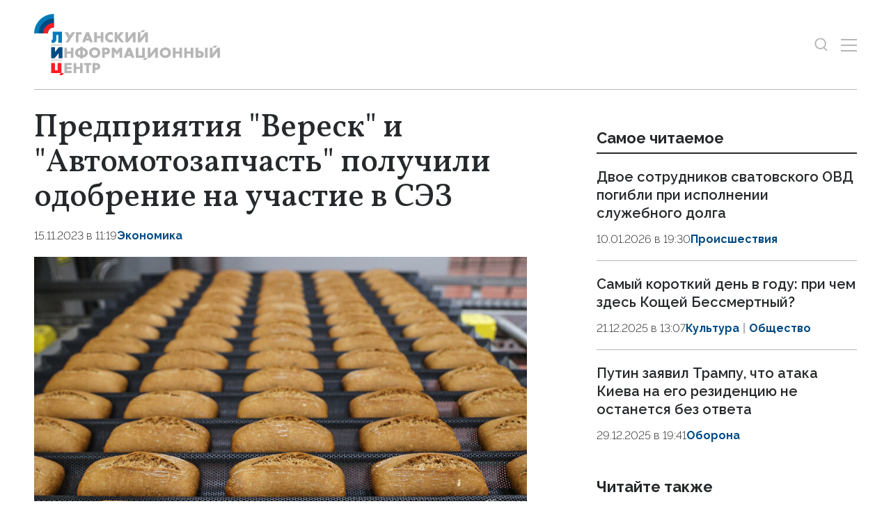

--- FILE ---
content_type: text/html; charset=utf-8
request_url: https://lug-info.ru/news/predpriyatiya-veresk-i-avtomotozapchast-poluchili-odobrenie-na-uchastie-v-sez/
body_size: 8409
content:
<!DOCTYPE html>
<html lang="ru">
<head>
    <meta charset="utf-8">
    <title>Предприятия "Вереск" и "Автомотозапчасть" получили одобрение на участие в СЭЗ - Новости - Луганский Информационный Центр</title>
    <meta name="description" content="Предприятия &#34;Вереск&#34; и &#34;Автомотозапчасть&#34; получили одобрение на участие в свободной экономической зоне (СЭЗ). Об этом сообщила пресс-служба Правительства ЛНР.">
    <meta name="keywords" content="Новости">
    <meta name="viewport" content="width=device-width, initial-scale=1.0">
    <meta name="theme-color" content="#007BB9">
    <meta name="apple-mobile-web-app-status-bar-style" content="black-translucent">
    <meta name="format-detection" content="telephone=no">
    <meta property="og:image" content="https://lug-info.ru/storage/c/2023/11/15/1715164899_463969_92.jpg">
    <meta property="og:image:url" content="https://lug-info.ru/storage/c/2023/11/15/1715164899_463969_92.jpg">
    <meta property="og:image:width" content="840">
    <meta property="og:image:height" content="465">
    <meta property="og:title" content="Предприятия &#34;Вереск&#34; и &#34;Автомотозапчасть&#34; получили одобрение на участие в СЭЗ">
    <meta property="og:description" content="Предприятия &#34;Вереск&#34; и &#34;Автомотозапчасть&#34; получили одобрение на участие в свободной экономической зоне (СЭЗ). Об этом сообщила пресс-служба Правительства ЛНР.">
    <meta property="og:url" content="https://lug-info.ru/news/predpriyatiya-veresk-i-avtomotozapchast-poluchili-odobrenie-na-uchastie-v-sez/">
    <meta property="og:type" content="website">
    <link rel="image_src" href="https://lug-info.ru/storage/c/2023/11/15/1715164899_463969_92.jpg">
    <link rel="canonical" href="https://lug-info.ru/news/predpriyatiya-veresk-i-avtomotozapchast-poluchili-odobrenie-na-uchastie-v-sez/">
    <link rel="icon" href="/favicon.ico?2" sizes="any">
    <link rel="icon" href="/favicon.svg?2" type="image/svg+xml">
    <link rel="apple-touch-icon" href="/apple-touch-icon.png">
    <link rel="manifest" href="/site.webmanifest">
    <link rel="preconnect" href="https://fonts.googleapis.com">
    <link rel="preconnect" href="https://fonts.gstatic.com" crossorigin>
    <link rel="preload" as="style" href="https://fonts.googleapis.com/css2?family=Raleway:ital,wght@0,300;0,400;0,500;0,600;0,700;1,300&amp;family=Vollkorn:ital,wght@0,400;0,500;0,600;0,700;1,400&amp;display=swap">
    <link rel="stylesheet" href="https://fonts.googleapis.com/css2?family=Raleway:ital,wght@0,300;0,400;0,500;0,600;0,700;1,300&amp;family=Vollkorn:ital,wght@0,400;0,500;0,600;0,700;1,400&amp;display=swap">
    <link rel="preload" href="/i/logo.svg" as="image">
    <link rel="stylesheet" href="/css/main.min.css?24">
<!-- Yandex.Metrika counter -->
<script>
   (function(m,e,t,r,i,k,a){m[i]=m[i]||function(){(m[i].a=m[i].a||[]).push(arguments)};
   m[i].l=1*new Date();
   for (var j = 0; j < document.scripts.length; j++) {if (document.scripts[j].src === r) { return; }}
   k=e.createElement(t),a=e.getElementsByTagName(t)[0],k.async=1,k.src=r,a.parentNode.insertBefore(k,a)})
   (window, document, "script", "https://cdn.jsdelivr.net/npm/yandex-metrica-watch/tag.js", "ym");
   ym(27138185, "init", {
        clickmap:true,
        trackLinks:true,
        accurateTrackBounce:true,
        webvisor:true
   });
</script>
<!-- /Yandex.Metrika counter -->
</head>
<body data-yandex-id="27138185" data-telegram-modal-timeout="10">
<noscript><div><img src="https://mc.yandex.ru/watch/27138185" style="position:absolute; left:-9999px;" alt=""></div></noscript>
    <nav class="navbar">
        <div class="container">
            <div class="navbar-container"><a class="navbar-brand" href="/"><img src="/i/logo.svg" alt="Луганский информационный центр" width="330" height="110"></a>
                <div class="navbar-search dropdown">
                    <button class="btn btn-search btn-search--toggle" type="button" data-bs-toggle="dropdown" data-bs-display="static" aria-expanded="false" aria-label="Показать строку поиска">
                        <svg class="icon icon-search" fill="currentColor" aria-hidden="true" focusable="false" width="20" height="21">
                            <use xlink:href="/i/sprites/sprite.svg#search"></use>
                        </svg>
                    </button>
                    <form class="navbar-form dropdown-menu" action="/search/">
                        <input class="form-control" type="search" placeholder="Поиск по сайту" aria-label="Поиск по сайту" name="q">
                        <button class="btn btn-search" type="submit" aria-label="Искать">
                            <svg class="icon icon-search" fill="currentColor" aria-hidden="true" focusable="false" width="20" height="21">
                                <use xlink:href="/i/sprites/sprite.svg#search"></use>
                            </svg>
                        </button>
                        <div class="navbar-search__adv"><a href="/search/">расширенный поиск</a></div>
                    </form>
                </div>
                <button class="btn navbar-toggler" type="button" data-bs-toggle="offcanvas" data-bs-target="#navigation" aria-controls="navigation" aria-label="Открыть меню">
                    <span class="navbar-toggler-bar"></span><span class="navbar-toggler-bar"></span><span class="navbar-toggler-bar"></span>
                </button>
            </div>
        </div>
    </nav>
    <div class="navbar-offcanvas offcanvas offcanvas-end" id="navigation" tabindex="-1">
        <div class="offcanvas-body">
            <div class="navbar-menu-brand"><img src="/i/logo.svg" alt="Луганский информационный центр" width="200" height="66">
                <button class="btn btn-close" type="button" data-bs-dismiss="offcanvas"><span>Закрыть</span>
                    <svg class="icon icon-close" fill="currentColor" aria-hidden="true" focusable="false" width="14" height="14">
                        <use xlink:href="/i/sprites/sprite.svg#close"></use>
                    </svg>
                </button>
            </div>
            <div class="navbar-body">
                <div class="navbar-news">
                    <ul class="navbar-nav">
                        <li class="nav-item">
                            <a class="nav-link" href="/news/">Новости</a>
                            <div class="navbar-subnav">
                                <ul>
                                    <li><a href="/general/">Важно</a></li>
                                    <li><a href="/official/">Официально</a></li>
                                    <li><a href="/digest/">Справка</a></li>
                                    <li><a href="/vybory/">Выборы</a></li>
                                    <li><a href="/culture/">Культура</a></li>
                                    <li><a href="/defence/">Оборона</a></li>
                                    <li><a href="/society/">Общество</a></li>
                                    <li><a href="/sport/">Спорт</a></li>
                                    <li><a href="/economy/">Экономика</a></li>
                                    <li><a href="/politika/">Политика</a></li>
                                    <li><a href="/proisshestviya/">Происшествия</a></li>
                                    <li><a href="/ekologiya/">Экология</a></li>
                                    <li><a href="/regiony-shefy/">Регионы-шефы</a></li>
                                    <li><a href="/dajdzhest/">Дайджест</a></li>
                                    <li><a href="/eksklyuziv/">Эксклюзив</a></li>
                                    <li><a href="/nauka/">Наука</a></li>
                                    <li><a href="/interesnoe/">Интересное про ЛНР</a></li>
                                </ul>
                            </div>
                        </li>
                    </ul>
                </div>
                <div class="navbar-rest">
                    <ul class="navbar-nav">
                        <li class="nav-item"><a class="nav-link" href="/articles/">Статьи</a></li>
                        <li class="nav-item"><a class="nav-link" href="/statements/">Официальная информация</a></li>
                        <li class="nav-item"><a class="nav-link" href="/comments/">Интервью и мнения</a></li>
                        <li class="nav-item"><a class="nav-link" href="/media/">Фото и видео</a></li>
                        <li class="nav-item"><a class="nav-link" href="/pressroom/">Пресс-центр</a></li>
                        <li class="nav-item"><a class="nav-link" href="/documents/">Объясняем</a></li>
                    </ul>
                    <div class="navbar-socials">
                        <div class="socials-item">
                            <a class="socials-item__link" href="https://ok.ru/group/70000004815773" target="_blank" rel="nofollow" title="Одноклассники" aria-label="Одноклассники">
                                <svg class="icon icon-odnoklassniki" fill="currentColor" aria-hidden="true" focusable="false" width="45" height="45">
                                    <use xlink:href="/i/sprites/sprite.svg#odnoklassniki"></use>
                                </svg></a></div>
                        <div class="socials-item">
                            <a class="socials-item__link" href="https://t.me/LIC_LPR" target="_blank" rel="nofollow" title="Telegram" aria-label="Telegram">
                                <svg class="icon icon-telegram" fill="currentColor" aria-hidden="true" focusable="false" width="45" height="45">
                                    <use xlink:href="/i/sprites/sprite.svg#telegram"></use>
                                </svg></a></div>
                        <div class="socials-item">
                            <a class="socials-item__link" href="https://vk.com/luginfocom" target="_blank" rel="nofollow" title="ВКонтакте" aria-label="ВКонтакте">
                                <svg class="icon icon-vk" fill="currentColor" aria-hidden="true" focusable="false" width="45" height="45">
                                    <use xlink:href="/i/sprites/sprite.svg#vk"></use>
                                </svg></a></div>
                    </div>
                </div>
            </div>
        </div>
    </div>
    <div class="layout">
        <main class="main">

            <div class="news-container">
                <div class="container">
                    <div class="content-grid-container">
                        <div class="grid-col-main">
                            <div class="article js-article" data-id="121700" data-title="Предприятия &#34;Вереск&#34; и &#34;Автомотозапчасть&#34; получили одобрение на участие в СЭЗ - Новости - Луганский Информационный Центр" data-url="/news/predpriyatiya-veresk-i-avtomotozapchast-poluchili-odobrenie-na-uchastie-v-sez/" data-initial-id="121700" data-load-mode="top">
                                <header class="article-header">
                                    <h1 class="article-title">
                                        Предприятия &#34;Вереск&#34; и &#34;Автомотозапчасть&#34; получили одобрение на участие в СЭЗ
                                    </h1>
                                </header>
                                <div class="article-meta">
                                    <div class="article-date">15.11.2023 в 11:19</div>
                                    <ul class="tags-list article-tags">
                                        <li class="tag-item"><a href="/economy/">Экономика</a></li>
                                    </ul>
                                </div>
                                <div class="article-body">
                                    <figure class="article-photo">
                                        <div class="article-photo__image">
                                            <a class="glightbox" href="/storage/c/2023/11/15/1715164899_021020_35.jpg" aria-label="Увеличить фото">
                                                <img src="/storage/c/2023/11/15/1715164899_463969_92.jpg" alt="" title="" class="img-fluid" loading="lazy">
                                            </a>
                                        </div>
                                        <figcaption class="article-photo__caption">Фото: Global Look Press/Sergey Bulkin</figcaption>
                                    </figure>
            <p>Предприятия "Вереск" и "Автомотозапчасть" получили одобрение на участие в свободной экономической зоне <em>(СЭЗ)</em>. Об этом сообщила пресс-служба Правительства ЛНР.</p>
            <blockquote>
            <p>"Производитель муки и хлебобулочных изделий - ООО "Вереск" - подал декларацию на участие в свободной экономической зоне. Правительство ЛНР уже одобрило заявку предприятия и направит необходимые документы для принятия окончательного решения в ППК (публично-правовой компании)"ФРТ" (Фонд развития территорий)", - говорится в сообщении.</p>
</blockquote>
            <p>Цель инвестпроекта - приобретение автоматической фасовочно-упаковочной линии, что позволит увеличить объемы производства фасованной в бумажные пакеты муки по 1, 2 и 5 кг.</p>
            <p>Пресс-служба проинформировала, что одобрение Правительства на вступление в СЭЗ также получило предприятие "Автомотозапчасть", специализирующееся на производстве комплектующих для автомобилей". </p>
            <p>В рамках инвестпроекта планируется приобретение грузовых автомобилей для доставки готовой продукции и сырья, новых погрузчиков, высокоточного оборудования для лаборатории, капремонт одного из цехов, модернизация станочного парка.</p>
            <p>***</p>
            <p>Принятый в июне закон устанавливает особый режим предпринимательской и иной деятельности в СЭЗ в новых регионах. В частности бизнес получает существенные налоговые и иные льготы, чтобы открывать новые рабочие места и развивать регион.</p>
            <p>Так, предприятия на территории СЭЗ на 10 лет освобождаются от уплаты налога на имущество организаций, на три года - от уплаты земельного налога. Также предусмотрены пониженные тарифы страховых взносов и т.д.</p>
            <p>Свободная экономическая зона будет функционировать до 31 января 2050 года.</p>
            <p>ЛуганскИнформЦентр подробно <a href="https://lug-info.com/news/svobodnaya-ekonomicheskaya-zona-vozmozhnosti-i-perspektivy">рассказывал</a> о том, какие перспективы и возможности откроются перед новыми регионами благодаря созданию СЭЗ.</p>
            <p> </p>                                    <ul class="article-body-tags">
                                        <li class="tag-item"><a href="/tags/avtomotozapchast/">Автомотозапчасть</a></li>
                                        <li class="tag-item"><a href="/tags/veresk/">Вереск</a></li>
                                        <li class="tag-item"><a href="/tags/sez/">СЭЗ</a></li>
                                    </ul>
                                </div>
                                <div class="article-socials">
                                        <div class="socials-item">
                                            <a class="socials-item__link js-share" href="https://connect.ok.ru/offer?url=https://lug-info.ru/news/predpriyatiya-veresk-i-avtomotozapchast-poluchili-odobrenie-na-uchastie-v-sez/&amp;title=%D0%9F%D1%80%D0%B5%D0%B4%D0%BF%D1%80%D0%B8%D1%8F%D1%82%D0%B8%D1%8F+%22%D0%92%D0%B5%D1%80%D0%B5%D1%81%D0%BA%22+%D0%B8+%22%D0%90%D0%B2%D1%82%D0%BE%D0%BC%D0%BE%D1%82%D0%BE%D0%B7%D0%B0%D0%BF%D1%87%D0%B0%D1%81%D1%82%D1%8C%22+%D0%BF%D0%BE%D0%BB%D1%83%D1%87%D0%B8%D0%BB%D0%B8+%D0%BE%D0%B4%D0%BE%D0%B1%D1%80%D0%B5%D0%BD%D0%B8%D0%B5+%D0%BD%D0%B0+%D1%83%D1%87%D0%B0%D1%81%D1%82%D0%B8%D0%B5+%D0%B2+%D0%A1%D0%AD%D0%97" title="Одноклассники" aria-label="Одноклассники" target="_blank" rel="nofollow" data-id="121700" data-type="1">
                                                <svg class="icon icon-odnoklassniki" fill="currentColor" aria-hidden="true" focusable="false" width="45" height="45">
                                                    <use xlink:href="/i/sprites/sprite.svg#odnoklassniki"></use>
                                                </svg>
                                            </a>
                                        </div>
                                        <div class="socials-item">
                                            <a class="socials-item__link js-share" href="https://t.me/share/url?url=https://lug-info.ru/news/predpriyatiya-veresk-i-avtomotozapchast-poluchili-odobrenie-na-uchastie-v-sez/" title="Telegram" aria-label="Telegram" target="_blank" rel="nofollow" data-id="121700" data-type="2">
                                                <svg class="icon icon-telegram" fill="currentColor" aria-hidden="true" focusable="false" width="45" height="45">
                                                    <use xlink:href="/i/sprites/sprite.svg#telegram"></use>
                                                </svg>
                                            </a>
                                        </div>
                                        <div class="socials-item">
                                            <a class="socials-item__link js-share" href="https://vk.com/share.php?url=https://lug-info.ru/news/predpriyatiya-veresk-i-avtomotozapchast-poluchili-odobrenie-na-uchastie-v-sez/" title="ВКонтакте" aria-label="ВКонтакте" target="_blank" rel="nofollow" data-id="121700" data-type="3">
                                                <svg class="icon icon-vk" fill="currentColor" aria-hidden="true" focusable="false" width="45" height="45">
                                                    <use xlink:href="/i/sprites/sprite.svg#vk"></use>
                                                </svg>
                                            </a>
                                        </div>
                                </div>
                            </div>
<div style="height:0;" class="js-views-counter">
    <script>document.querySelector('.js-views-counter').insertAdjacentHTML('beforeend', '<img src="https://lug-info.ru/views_counter/?id='+'121700&'+Math.random()+'" width="0" height="0">');</script>
    <noscript><img src="https://lug-info.ru/views_counter/?id=121700&0.547800119573595" width="0" height="0" alt=""></noscript>
</div>
                        </div>
                        <div class="grid-col-side">
                            <section class="news-section">
                                <div class="news-header">
                                    <h2 class="section-title">Самое читаемое</h2>
                                </div>
                                <div class="news-grid news-grid--side">
                                    <div class="swiper">
                                        <div class="swiper-wrapper">
                                            <div class="swiper-slide">
                                    <article class="news-item news-item--side">
                                        <div class="news-item__image  d-none d-xxl-block"><a href="/news/dvoe-sotrudnikov-svatovskogo-ovd-pogibli-pri-ispolnenii-sluzhebnogo-dolga/"><img src="/storage/c/2026/01/10/1768063043_657014_45.JPG" alt="" title="" class="img-fluid"></a></div>
                                        <div class="news-item__body">
                                            <div class="news-item__heading"><a href="/news/dvoe-sotrudnikov-svatovskogo-ovd-pogibli-pri-ispolnenii-sluzhebnogo-dolga/">Двое сотрудников сватовского ОВД погибли при исполнении служебного долга</a></div>
                                            <div class="news-item__meta">
                                                <div class="news-item__date">10.01.2026 в 19:30</div>
                                                <ul class="tags-list news-item__tags">
                                                    <li class="tag-item"><a href="/proisshestviya/">Происшествия</a></li>
                                                </ul>
                                            </div>
                                        </div>
                                    </article>
                                            </div>
                                            <div class="swiper-slide">
                                    <article class="news-item news-item--side">
                                        <div class="news-item__image  d-none d-xxl-block"><a href="/news/samyj-korotkij-den-v-godu-pri-chem-zdes-koschej-bessmertnyj/"><img src="/storage/c/2025/12/21/1766312824_567980_06.png" alt="" title="" class="img-fluid"></a></div>
                                        <div class="news-item__body">
                                            <div class="news-item__heading"><a href="/news/samyj-korotkij-den-v-godu-pri-chem-zdes-koschej-bessmertnyj/">Самый короткий день в году: при чем здесь Кощей Бессмертный?</a></div>
                                            <div class="news-item__meta">
                                                <div class="news-item__date">21.12.2025 в 13:07</div>
                                                <ul class="tags-list news-item__tags">
                                                    <li class="tag-item"><a href="/culture/">Культура</a></li>
                                                    <li class="tag-item"><a href="/society/">Общество</a></li>
                                                </ul>
                                            </div>
                                        </div>
                                    </article>
                                            </div>
                                            <div class="swiper-slide">
                                    <article class="news-item news-item--side">
                                        <div class="news-item__image  d-none d-xxl-block"><a href="/news/putin-zajavil-trampu-chto-ataka-kieva-na-ego-rezidenciju-ne-ostanetsja-bez-otveta/"><img src="/storage/c/2025/02/13/1739456644_893223_06.png" alt="" title="" class="img-fluid"></a></div>
                                        <div class="news-item__body">
                                            <div class="news-item__heading"><a href="/news/putin-zajavil-trampu-chto-ataka-kieva-na-ego-rezidenciju-ne-ostanetsja-bez-otveta/">Путин заявил Трампу, что атака Киева на его резиденцию не останется без ответа</a></div>
                                            <div class="news-item__meta">
                                                <div class="news-item__date">29.12.2025 в 19:41</div>
                                                <ul class="tags-list news-item__tags">
                                                    <li class="tag-item"><a href="/defence/">Оборона</a></li>
                                                </ul>
                                            </div>
                                        </div>
                                    </article>
                                            </div>
                                        </div>
                                        <div class="swiper-pagination d-md-none"></div>
                                    </div>
                                </div>
                            </section>
                            <section class="news-section news-section--sticky">
                                <div class="news-header">
                                    <h2 class="section-title">Читайте также</h2>
                                </div>
                                <div class="news-grid news-grid--side">
                                    <div class="swiper">
                                        <div class="swiper-wrapper">
                                            <div class="swiper-slide">
                                    <article class="news-item news-item--side">
                                        <div class="news-item__body">
                                            <div class="news-item__heading"><a href="/news/dve-sovremennye-devjatietazhki-pojavjatsja-v-kvartale-molodezhnyj-v-luganske/">Две современные девятиэтажки появятся в квартале Молодежный в Луганске</a></div>
                                            <div class="news-item__meta">
                                                <div class="news-item__date">29.12.2025 в 16:36</div>
                                                <ul class="tags-list news-item__tags">
                                                    <li class="tag-item"><a href="/society/">Общество</a></li>
                                                    <li class="tag-item"><a href="/economy/">Экономика</a></li>
                                                </ul>
                                            </div>
                                        </div>
                                    </article>
                                            </div>
                                            <div class="swiper-slide">
                                    <article class="news-item news-item--side">
                                        <div class="news-item__body">
                                            <div class="news-item__heading"><a href="/news/rezhim-sez-privlek-v-lnr-okolo-87-mlrd-rublej-investicij/">Режим СЭЗ привлек в ЛНР около 87 млрд рублей инвестиций</a></div>
                                            <div class="news-item__meta">
                                                <div class="news-item__date">27.12.2025 в 13:00</div>
                                                <ul class="tags-list news-item__tags">
                                                    <li class="tag-item"><a href="/economy/">Экономика</a></li>
                                                    <li class="tag-item tag-item--important"><a href="/eksklyuziv/">Эксклюзив</a></li>
                                                </ul>
                                            </div>
                                        </div>
                                    </article>
                                            </div>
                                            <div class="swiper-slide">
                                    <article class="news-item news-item--side">
                                        <div class="news-item__body">
                                            <div class="news-item__heading"><a href="/news/uchastniki-sez-vlozhili-okolo-70-mlrd-rub.-v-ekonomiku-vossoedinennyh-regionov/">Участники СЭЗ вложили около 70 млрд руб. в экономику воссоединенных регионов</a></div>
                                            <div class="news-item__meta">
                                                <div class="news-item__date">25.12.2025 в 14:35</div>
                                                <ul class="tags-list news-item__tags">
                                                    <li class="tag-item"><a href="/economy/">Экономика</a></li>
                                                </ul>
                                            </div>
                                        </div>
                                    </article>
                                            </div>
                                        </div>
                                        <div class="swiper-pagination d-md-none"></div>
                                    </div>
                                </div>
                            </section>
                        </div>
                    </div>
                </div>
            </div>

            <div class="news-container">
                <section class="news-section">
                    <div class="container">
<div id="unit_101681"><a href="https://smi2.ru/" >Новости СМИ2</a></div>
<script>
  (function() {
    var sc = document.createElement('script'); sc.type = 'text/javascript'; sc.async = true;
    sc.src = '//smi2.ru/data/js/101681.js'; sc.charset = 'utf-8';
    var s = document.getElementsByTagName('script')[0]; s.parentNode.insertBefore(sc, s);
  }());
</script>
                    </div>
                </section>
            </div>
        </main>
    </div>
    <footer class="footer">
        <div class="container">
            <div class="footer-grid">
                <div class="scroll-to-top">
                    <button class="btn btn-white w-100" type="button">
                        <svg class="icon icon-arrow-up" fill="currentColor" aria-hidden="true" focusable="false" width="16" height="16">
                            <use xlink:href="/i/sprites/sprite.svg#arrow-up"></use>
                        </svg><span>Наверх</span>
                        <svg class="icon icon-arrow-up" fill="currentColor" aria-hidden="true" focusable="false" width="16" height="16">
                            <use xlink:href="/i/sprites/sprite.svg#arrow-up"></use>
                        </svg>
                    </button>
                </div>
                <div class="footer-socials">
                    <div class="footer-socials__heading">Наши сообщества</div>
                    <div class="footer-socials__list">
                        <div class="socials-item">
                            <a class="socials-item__link" href="https://ok.ru/group/70000004815773" target="_blank" rel="nofollow" title="Одноклассники" aria-label="Одноклассники">
                                <svg class="icon icon-odnoklassniki" fill="currentColor" aria-hidden="true" focusable="false" width="45" height="45">
                                    <use xlink:href="/i/sprites/sprite.svg#odnoklassniki"></use>
                                </svg>
                            </a>
                        </div>
                        <div class="socials-item">
                            <a class="socials-item__link" href="https://t.me/LIC_LPR" target="_blank" rel="nofollow" title="Telegram" aria-label="Telegram">
                                <svg class="icon icon-telegram" fill="currentColor" aria-hidden="true" focusable="false" width="45" height="45">
                                    <use xlink:href="/i/sprites/sprite.svg#telegram"></use>
                                </svg>
                            </a>
                        </div>
                        <div class="socials-item">
                            <a class="socials-item__link" href="https://vk.com/luginfocom" target="_blank" rel="nofollow" title="ВКонтакте" aria-label="ВКонтакте">
                                <svg class="icon icon-vk" fill="currentColor" aria-hidden="true" focusable="false" width="45" height="45">
                                    <use xlink:href="/i/sprites/sprite.svg#vk"></use>
                                </svg>
                            </a>
                        </div>
                    </div>
                </div>
                <div class="footer-buttons">
                    <div class="footer-buttons-item"><a class="btn btn-secondary w-100" href="/rss.xml">Подписаться на RSS</a></div>
                    <div class="footer-buttons-item">
                        <div class="footer-tip">Если вы заметили ошибку, выделите необходимый текст и&nbsp;нажмите <kbd><kbd>Ctrl</kbd>+<kbd>Enter</kbd></kbd></div>
                    </div>
                </div>
                <ul class="footer-nav">
                    <li class="nav-item"><a class="nav-link" href="/news/">Новости</a></li>
                    <li class="nav-item"><a class="nav-link" href="/articles/">Статьи</a></li>
                    <li class="nav-item nav-item--long"><a class="nav-link" href="/statements/">Официальная информация</a></li>
                    <li class="nav-item nav-item--long"><a class="nav-link" href="/comments/">Интервью и мнения</a></li>
                    <li class="nav-item"><a class="nav-link" href="/media/">Фото и видео</a></li>
                    <li class="nav-item"><a class="nav-link" href="/pressroom/">Пресс-центр</a></li>
                    <li class="nav-item"><a class="nav-link" href="/documents/">Объясняем</a></li>
                </ul>
                <ul class="footer-links">
                    <li class="nav-item"><a class="nav-link" href="/policy/">Политика конфиденциальности</a></li>
                </ul>
                <div class="footer-content">
                    <p><strong>Луганский Информационный Центр</strong></p>
                    <p>Адрес редакции и пресс-центра:<br> Луганск, площадь Героев Великой Отечественной войны, д. 9, офис 419.</p>
                    <p>Телефон редакции:<br class="d-md-none"> <a href="tel:+79591625555">+ 7 959 162 55 55</a></p>
                    <p>Электронная почта редакции:<br class="d-md-none"> <a href="mailto:editor@lug-info.ru">editor@lug-info.ru</a></p>
                </div>
                <div class="footer-copyright">© Луганский Информационный Центр, 2026</div>
            </div>
        </div>
    </footer>
    <script src="/js/libs.min.js?24"></script>
    <script src="/js/main.js?24"></script>
</body>
</html>


--- FILE ---
content_type: application/javascript
request_url: https://smi2.ru/counter/settings?payload=CPecAxi3nPHVuzM6JGJjN2ViMzcxLWUwODMtNGNiZS1hYzliLTQxZDk1NjYzOGQ5Mw&cb=_callbacks____0mkdijkaq
body_size: 1522
content:
_callbacks____0mkdijkaq("[base64]");

--- FILE ---
content_type: application/javascript;charset=utf-8
request_url: https://smi2.ru/data/js/101681.js
body_size: 1874
content:
function _jsload(src){var sc=document.createElement("script");sc.type="text/javascript";sc.async=true;sc.src=src;var s=document.getElementsByTagName("script")[0];s.parentNode.insertBefore(sc,s);};(function(){var cb=function(){var clickTracking = "";var parent_element = JsAPI.Dom.getElement("unit_101681"); parent_element.removeAttribute('id'); var a = parent_element.querySelector('a'); if (a) parent_element.removeChild(a); var container = JsAPI.Dom.createDom('div', 'container-101681', JsAPI.Dom.createDom('div', 'container-101681__header', [ JsAPI.Dom.createDom('a', { 'class': 'container-101681__header-logo-link', 'href': 'https://smi2.ru/', 'target': '_blank', 'rel': 'noopener noreferrer nofollow' }, JsAPI.Dom.createDom('img', { 'class': 'container-101681__header-logo', 'src': '//static.smi2.net/static/logo/smi2.svg', 'alt': 'СМИ2' })) ])); JsAPI.Dom.appendChild(parent_element, container); var item_content_renderer = function(parent, model, index) { JsAPI.Dom.appendChild(parent, JsAPI.Dom.createDom('a', { 'class': 'container-101681__link', 'href': model['url'], 'target': '_blank', 'rel': 'noopener noreferrer nofollow' }, JsAPI.Dom.createDom('div', 'container-101681__img-wrap', [ JsAPI.Dom.createDom('div', { 'class': 'container-101681__img', 'style': 'background-image: url(' + model['image'] + ')' }), JsAPI.Dom.createDom('div', 'container-101681__text', JsAPI.Dom.createDom('div', 'container-101681__title', model['title'])) ]))); }; var block_id = 101681; function addStyle(styles) { var css = document.createElement('style'); css.type = 'text/css'; if (css.styleSheet) { css.styleSheet.cssText = styles; } else { css.appendChild(document.createTextNode(styles)); } /* Добавление стилей в <head> документа */ document.getElementsByTagName("head")[0].appendChild(css); window.smi2StylesLoaded[block_id] = true; } var styles = '.container-101681{margin:20px 0}.container-101681__header{margin-bottom:15px;max-height:22px;overflow:hidden;text-align:left}.container-101681__header-logo{display:inline-block;vertical-align:top;height:22px !important;width:auto}.container-101681 .list-container{font-size:0;margin:0 -10px}.container-101681 .list-container-item{display:inline-block;vertical-align:top;width:25%;-webkit-box-sizing:border-box;box-sizing:border-box;padding:0 10px;margin-bottom:20px}.container-101681__link{display:block;margin:0;padding:0;text-decoration:none;overflow:hidden}.container-101681__img-wrap{display:block;width:100%;height:256px;position:relative;border-radius:4px;overflow:hidden}.container-101681__img{border:0;position:absolute;top:0;left:0;right:0;bottom:0;background-repeat:no-repeat;background-position:center center;background-size:cover}.container-101681__text{-webkit-box-sizing:border-box;box-sizing:border-box;width:100%;position:absolute;bottom:0;left:0;padding:50px 15px 15px;background:-webkit-gradient(linear,left bottom,left top,from(#000),to(rgba(0,0,0,0)));background:linear-gradient(0,#000,rgba(0,0,0,0))}.container-101681__title{font-size:18px;line-height:1.3;color:#fff;text-decoration:none;text-align:left;word-wrap:break-word;max-height:114px;overflow:hidden;display:-webkit-box;-webkit-line-clamp:6;-webkit-box-orient:vertical}@media(max-width:991px){.container-101681 .list-container-item{width:33.3333%}.container-101681 .list-container-item:last-child{display:none}}@media(max-width:767px){.container-101681 .list-container-item{width:50%}.container-101681 .list-container-item:last-child{display:inline-block}}@media(max-width:479px){.container-101681 .list-container-item{width:100%}.container-101681 .list-container-item:last-child{display:inline-block}}'; /* Предотвращение повторного добавления стилей */ if (!window.smi2StylesLoaded) { window.smi2StylesLoaded = {}; } if (!window.smi2StylesLoaded[block_id]) { window.smi2StylesLoaded[block_id] = false; } if (window.smi2StylesLoaded[block_id] == false) { addStyle(styles); } JsAPI.Ui.ListBlock({ 'page_size': 4, 'max_page_count': 1, 'parent_element': container, 'properties': undefined, 'item_content_renderer': item_content_renderer, 'block_id': block_id, 'fields': JsAPI.Dao.NewsField.TITLE | JsAPI.Dao.NewsField.IMAGE }, function(block) {}, function(reason) {});};if(!window.jsapi){window.jsapi=[];_jsload("//static.smi2.net/static/jsapi/jsapi.v5.25.25.ru_RU.js");}window.jsapi.push(cb);}());/* StatMedia */(function(w,d,c){(w[c]=w[c]||[]).push(function(){try{w.statmedia52855=new StatMedia({"id":52855,"user_id":null,"user_datetime":1768364461623,"session_id":null,"gen_datetime":1768364461624});}catch(e){}});if(!window.__statmedia){var p=d.createElement('script');p.type='text/javascript';p.async=true;p.src='https://cdnjs.smi2.ru/sm.js';var s=d.getElementsByTagName('script')[0];s.parentNode.insertBefore(p,s);}})(window,document,'__statmedia_callbacks');/* /StatMedia */